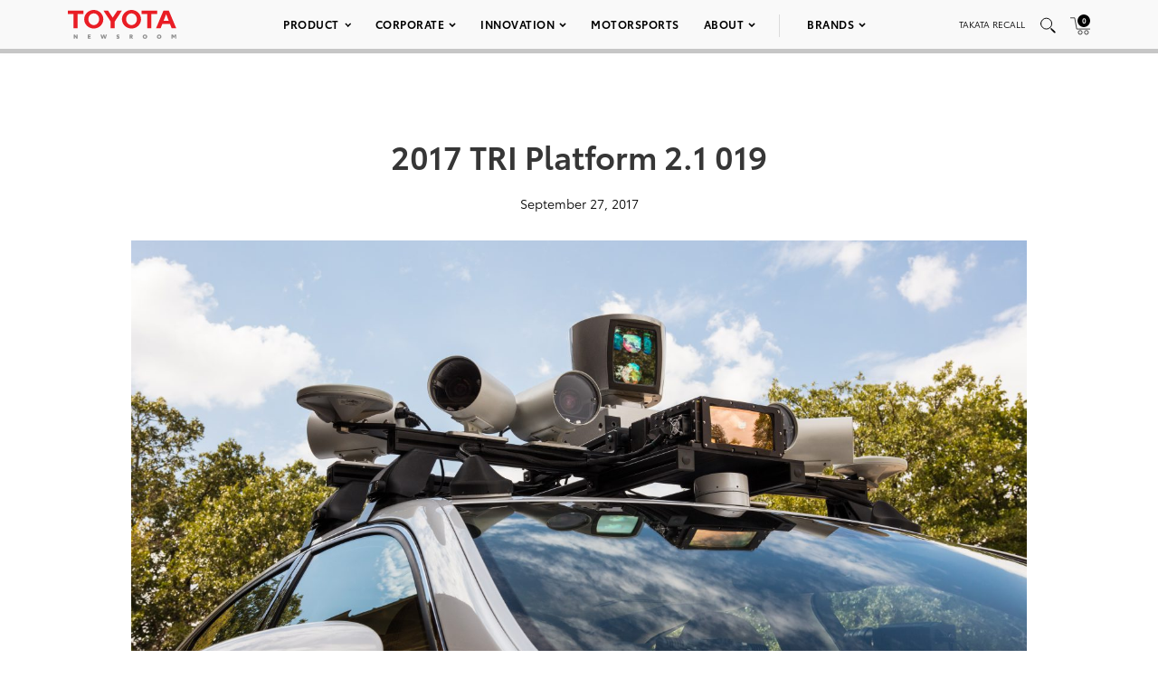

--- FILE ---
content_type: text/html; charset=utf-8
request_url: https://www.google.com/recaptcha/api2/anchor?ar=1&k=6Ldl55gUAAAAAODWLNyPR_2KfYHNm-DfOveo0xfH&co=aHR0cHM6Ly9wcmVzc3Jvb20udG95b3RhLmNvbTo0NDM.&hl=en&v=PoyoqOPhxBO7pBk68S4YbpHZ&size=normal&anchor-ms=20000&execute-ms=30000&cb=vm6eiude1r81
body_size: 50378
content:
<!DOCTYPE HTML><html dir="ltr" lang="en"><head><meta http-equiv="Content-Type" content="text/html; charset=UTF-8">
<meta http-equiv="X-UA-Compatible" content="IE=edge">
<title>reCAPTCHA</title>
<style type="text/css">
/* cyrillic-ext */
@font-face {
  font-family: 'Roboto';
  font-style: normal;
  font-weight: 400;
  font-stretch: 100%;
  src: url(//fonts.gstatic.com/s/roboto/v48/KFO7CnqEu92Fr1ME7kSn66aGLdTylUAMa3GUBHMdazTgWw.woff2) format('woff2');
  unicode-range: U+0460-052F, U+1C80-1C8A, U+20B4, U+2DE0-2DFF, U+A640-A69F, U+FE2E-FE2F;
}
/* cyrillic */
@font-face {
  font-family: 'Roboto';
  font-style: normal;
  font-weight: 400;
  font-stretch: 100%;
  src: url(//fonts.gstatic.com/s/roboto/v48/KFO7CnqEu92Fr1ME7kSn66aGLdTylUAMa3iUBHMdazTgWw.woff2) format('woff2');
  unicode-range: U+0301, U+0400-045F, U+0490-0491, U+04B0-04B1, U+2116;
}
/* greek-ext */
@font-face {
  font-family: 'Roboto';
  font-style: normal;
  font-weight: 400;
  font-stretch: 100%;
  src: url(//fonts.gstatic.com/s/roboto/v48/KFO7CnqEu92Fr1ME7kSn66aGLdTylUAMa3CUBHMdazTgWw.woff2) format('woff2');
  unicode-range: U+1F00-1FFF;
}
/* greek */
@font-face {
  font-family: 'Roboto';
  font-style: normal;
  font-weight: 400;
  font-stretch: 100%;
  src: url(//fonts.gstatic.com/s/roboto/v48/KFO7CnqEu92Fr1ME7kSn66aGLdTylUAMa3-UBHMdazTgWw.woff2) format('woff2');
  unicode-range: U+0370-0377, U+037A-037F, U+0384-038A, U+038C, U+038E-03A1, U+03A3-03FF;
}
/* math */
@font-face {
  font-family: 'Roboto';
  font-style: normal;
  font-weight: 400;
  font-stretch: 100%;
  src: url(//fonts.gstatic.com/s/roboto/v48/KFO7CnqEu92Fr1ME7kSn66aGLdTylUAMawCUBHMdazTgWw.woff2) format('woff2');
  unicode-range: U+0302-0303, U+0305, U+0307-0308, U+0310, U+0312, U+0315, U+031A, U+0326-0327, U+032C, U+032F-0330, U+0332-0333, U+0338, U+033A, U+0346, U+034D, U+0391-03A1, U+03A3-03A9, U+03B1-03C9, U+03D1, U+03D5-03D6, U+03F0-03F1, U+03F4-03F5, U+2016-2017, U+2034-2038, U+203C, U+2040, U+2043, U+2047, U+2050, U+2057, U+205F, U+2070-2071, U+2074-208E, U+2090-209C, U+20D0-20DC, U+20E1, U+20E5-20EF, U+2100-2112, U+2114-2115, U+2117-2121, U+2123-214F, U+2190, U+2192, U+2194-21AE, U+21B0-21E5, U+21F1-21F2, U+21F4-2211, U+2213-2214, U+2216-22FF, U+2308-230B, U+2310, U+2319, U+231C-2321, U+2336-237A, U+237C, U+2395, U+239B-23B7, U+23D0, U+23DC-23E1, U+2474-2475, U+25AF, U+25B3, U+25B7, U+25BD, U+25C1, U+25CA, U+25CC, U+25FB, U+266D-266F, U+27C0-27FF, U+2900-2AFF, U+2B0E-2B11, U+2B30-2B4C, U+2BFE, U+3030, U+FF5B, U+FF5D, U+1D400-1D7FF, U+1EE00-1EEFF;
}
/* symbols */
@font-face {
  font-family: 'Roboto';
  font-style: normal;
  font-weight: 400;
  font-stretch: 100%;
  src: url(//fonts.gstatic.com/s/roboto/v48/KFO7CnqEu92Fr1ME7kSn66aGLdTylUAMaxKUBHMdazTgWw.woff2) format('woff2');
  unicode-range: U+0001-000C, U+000E-001F, U+007F-009F, U+20DD-20E0, U+20E2-20E4, U+2150-218F, U+2190, U+2192, U+2194-2199, U+21AF, U+21E6-21F0, U+21F3, U+2218-2219, U+2299, U+22C4-22C6, U+2300-243F, U+2440-244A, U+2460-24FF, U+25A0-27BF, U+2800-28FF, U+2921-2922, U+2981, U+29BF, U+29EB, U+2B00-2BFF, U+4DC0-4DFF, U+FFF9-FFFB, U+10140-1018E, U+10190-1019C, U+101A0, U+101D0-101FD, U+102E0-102FB, U+10E60-10E7E, U+1D2C0-1D2D3, U+1D2E0-1D37F, U+1F000-1F0FF, U+1F100-1F1AD, U+1F1E6-1F1FF, U+1F30D-1F30F, U+1F315, U+1F31C, U+1F31E, U+1F320-1F32C, U+1F336, U+1F378, U+1F37D, U+1F382, U+1F393-1F39F, U+1F3A7-1F3A8, U+1F3AC-1F3AF, U+1F3C2, U+1F3C4-1F3C6, U+1F3CA-1F3CE, U+1F3D4-1F3E0, U+1F3ED, U+1F3F1-1F3F3, U+1F3F5-1F3F7, U+1F408, U+1F415, U+1F41F, U+1F426, U+1F43F, U+1F441-1F442, U+1F444, U+1F446-1F449, U+1F44C-1F44E, U+1F453, U+1F46A, U+1F47D, U+1F4A3, U+1F4B0, U+1F4B3, U+1F4B9, U+1F4BB, U+1F4BF, U+1F4C8-1F4CB, U+1F4D6, U+1F4DA, U+1F4DF, U+1F4E3-1F4E6, U+1F4EA-1F4ED, U+1F4F7, U+1F4F9-1F4FB, U+1F4FD-1F4FE, U+1F503, U+1F507-1F50B, U+1F50D, U+1F512-1F513, U+1F53E-1F54A, U+1F54F-1F5FA, U+1F610, U+1F650-1F67F, U+1F687, U+1F68D, U+1F691, U+1F694, U+1F698, U+1F6AD, U+1F6B2, U+1F6B9-1F6BA, U+1F6BC, U+1F6C6-1F6CF, U+1F6D3-1F6D7, U+1F6E0-1F6EA, U+1F6F0-1F6F3, U+1F6F7-1F6FC, U+1F700-1F7FF, U+1F800-1F80B, U+1F810-1F847, U+1F850-1F859, U+1F860-1F887, U+1F890-1F8AD, U+1F8B0-1F8BB, U+1F8C0-1F8C1, U+1F900-1F90B, U+1F93B, U+1F946, U+1F984, U+1F996, U+1F9E9, U+1FA00-1FA6F, U+1FA70-1FA7C, U+1FA80-1FA89, U+1FA8F-1FAC6, U+1FACE-1FADC, U+1FADF-1FAE9, U+1FAF0-1FAF8, U+1FB00-1FBFF;
}
/* vietnamese */
@font-face {
  font-family: 'Roboto';
  font-style: normal;
  font-weight: 400;
  font-stretch: 100%;
  src: url(//fonts.gstatic.com/s/roboto/v48/KFO7CnqEu92Fr1ME7kSn66aGLdTylUAMa3OUBHMdazTgWw.woff2) format('woff2');
  unicode-range: U+0102-0103, U+0110-0111, U+0128-0129, U+0168-0169, U+01A0-01A1, U+01AF-01B0, U+0300-0301, U+0303-0304, U+0308-0309, U+0323, U+0329, U+1EA0-1EF9, U+20AB;
}
/* latin-ext */
@font-face {
  font-family: 'Roboto';
  font-style: normal;
  font-weight: 400;
  font-stretch: 100%;
  src: url(//fonts.gstatic.com/s/roboto/v48/KFO7CnqEu92Fr1ME7kSn66aGLdTylUAMa3KUBHMdazTgWw.woff2) format('woff2');
  unicode-range: U+0100-02BA, U+02BD-02C5, U+02C7-02CC, U+02CE-02D7, U+02DD-02FF, U+0304, U+0308, U+0329, U+1D00-1DBF, U+1E00-1E9F, U+1EF2-1EFF, U+2020, U+20A0-20AB, U+20AD-20C0, U+2113, U+2C60-2C7F, U+A720-A7FF;
}
/* latin */
@font-face {
  font-family: 'Roboto';
  font-style: normal;
  font-weight: 400;
  font-stretch: 100%;
  src: url(//fonts.gstatic.com/s/roboto/v48/KFO7CnqEu92Fr1ME7kSn66aGLdTylUAMa3yUBHMdazQ.woff2) format('woff2');
  unicode-range: U+0000-00FF, U+0131, U+0152-0153, U+02BB-02BC, U+02C6, U+02DA, U+02DC, U+0304, U+0308, U+0329, U+2000-206F, U+20AC, U+2122, U+2191, U+2193, U+2212, U+2215, U+FEFF, U+FFFD;
}
/* cyrillic-ext */
@font-face {
  font-family: 'Roboto';
  font-style: normal;
  font-weight: 500;
  font-stretch: 100%;
  src: url(//fonts.gstatic.com/s/roboto/v48/KFO7CnqEu92Fr1ME7kSn66aGLdTylUAMa3GUBHMdazTgWw.woff2) format('woff2');
  unicode-range: U+0460-052F, U+1C80-1C8A, U+20B4, U+2DE0-2DFF, U+A640-A69F, U+FE2E-FE2F;
}
/* cyrillic */
@font-face {
  font-family: 'Roboto';
  font-style: normal;
  font-weight: 500;
  font-stretch: 100%;
  src: url(//fonts.gstatic.com/s/roboto/v48/KFO7CnqEu92Fr1ME7kSn66aGLdTylUAMa3iUBHMdazTgWw.woff2) format('woff2');
  unicode-range: U+0301, U+0400-045F, U+0490-0491, U+04B0-04B1, U+2116;
}
/* greek-ext */
@font-face {
  font-family: 'Roboto';
  font-style: normal;
  font-weight: 500;
  font-stretch: 100%;
  src: url(//fonts.gstatic.com/s/roboto/v48/KFO7CnqEu92Fr1ME7kSn66aGLdTylUAMa3CUBHMdazTgWw.woff2) format('woff2');
  unicode-range: U+1F00-1FFF;
}
/* greek */
@font-face {
  font-family: 'Roboto';
  font-style: normal;
  font-weight: 500;
  font-stretch: 100%;
  src: url(//fonts.gstatic.com/s/roboto/v48/KFO7CnqEu92Fr1ME7kSn66aGLdTylUAMa3-UBHMdazTgWw.woff2) format('woff2');
  unicode-range: U+0370-0377, U+037A-037F, U+0384-038A, U+038C, U+038E-03A1, U+03A3-03FF;
}
/* math */
@font-face {
  font-family: 'Roboto';
  font-style: normal;
  font-weight: 500;
  font-stretch: 100%;
  src: url(//fonts.gstatic.com/s/roboto/v48/KFO7CnqEu92Fr1ME7kSn66aGLdTylUAMawCUBHMdazTgWw.woff2) format('woff2');
  unicode-range: U+0302-0303, U+0305, U+0307-0308, U+0310, U+0312, U+0315, U+031A, U+0326-0327, U+032C, U+032F-0330, U+0332-0333, U+0338, U+033A, U+0346, U+034D, U+0391-03A1, U+03A3-03A9, U+03B1-03C9, U+03D1, U+03D5-03D6, U+03F0-03F1, U+03F4-03F5, U+2016-2017, U+2034-2038, U+203C, U+2040, U+2043, U+2047, U+2050, U+2057, U+205F, U+2070-2071, U+2074-208E, U+2090-209C, U+20D0-20DC, U+20E1, U+20E5-20EF, U+2100-2112, U+2114-2115, U+2117-2121, U+2123-214F, U+2190, U+2192, U+2194-21AE, U+21B0-21E5, U+21F1-21F2, U+21F4-2211, U+2213-2214, U+2216-22FF, U+2308-230B, U+2310, U+2319, U+231C-2321, U+2336-237A, U+237C, U+2395, U+239B-23B7, U+23D0, U+23DC-23E1, U+2474-2475, U+25AF, U+25B3, U+25B7, U+25BD, U+25C1, U+25CA, U+25CC, U+25FB, U+266D-266F, U+27C0-27FF, U+2900-2AFF, U+2B0E-2B11, U+2B30-2B4C, U+2BFE, U+3030, U+FF5B, U+FF5D, U+1D400-1D7FF, U+1EE00-1EEFF;
}
/* symbols */
@font-face {
  font-family: 'Roboto';
  font-style: normal;
  font-weight: 500;
  font-stretch: 100%;
  src: url(//fonts.gstatic.com/s/roboto/v48/KFO7CnqEu92Fr1ME7kSn66aGLdTylUAMaxKUBHMdazTgWw.woff2) format('woff2');
  unicode-range: U+0001-000C, U+000E-001F, U+007F-009F, U+20DD-20E0, U+20E2-20E4, U+2150-218F, U+2190, U+2192, U+2194-2199, U+21AF, U+21E6-21F0, U+21F3, U+2218-2219, U+2299, U+22C4-22C6, U+2300-243F, U+2440-244A, U+2460-24FF, U+25A0-27BF, U+2800-28FF, U+2921-2922, U+2981, U+29BF, U+29EB, U+2B00-2BFF, U+4DC0-4DFF, U+FFF9-FFFB, U+10140-1018E, U+10190-1019C, U+101A0, U+101D0-101FD, U+102E0-102FB, U+10E60-10E7E, U+1D2C0-1D2D3, U+1D2E0-1D37F, U+1F000-1F0FF, U+1F100-1F1AD, U+1F1E6-1F1FF, U+1F30D-1F30F, U+1F315, U+1F31C, U+1F31E, U+1F320-1F32C, U+1F336, U+1F378, U+1F37D, U+1F382, U+1F393-1F39F, U+1F3A7-1F3A8, U+1F3AC-1F3AF, U+1F3C2, U+1F3C4-1F3C6, U+1F3CA-1F3CE, U+1F3D4-1F3E0, U+1F3ED, U+1F3F1-1F3F3, U+1F3F5-1F3F7, U+1F408, U+1F415, U+1F41F, U+1F426, U+1F43F, U+1F441-1F442, U+1F444, U+1F446-1F449, U+1F44C-1F44E, U+1F453, U+1F46A, U+1F47D, U+1F4A3, U+1F4B0, U+1F4B3, U+1F4B9, U+1F4BB, U+1F4BF, U+1F4C8-1F4CB, U+1F4D6, U+1F4DA, U+1F4DF, U+1F4E3-1F4E6, U+1F4EA-1F4ED, U+1F4F7, U+1F4F9-1F4FB, U+1F4FD-1F4FE, U+1F503, U+1F507-1F50B, U+1F50D, U+1F512-1F513, U+1F53E-1F54A, U+1F54F-1F5FA, U+1F610, U+1F650-1F67F, U+1F687, U+1F68D, U+1F691, U+1F694, U+1F698, U+1F6AD, U+1F6B2, U+1F6B9-1F6BA, U+1F6BC, U+1F6C6-1F6CF, U+1F6D3-1F6D7, U+1F6E0-1F6EA, U+1F6F0-1F6F3, U+1F6F7-1F6FC, U+1F700-1F7FF, U+1F800-1F80B, U+1F810-1F847, U+1F850-1F859, U+1F860-1F887, U+1F890-1F8AD, U+1F8B0-1F8BB, U+1F8C0-1F8C1, U+1F900-1F90B, U+1F93B, U+1F946, U+1F984, U+1F996, U+1F9E9, U+1FA00-1FA6F, U+1FA70-1FA7C, U+1FA80-1FA89, U+1FA8F-1FAC6, U+1FACE-1FADC, U+1FADF-1FAE9, U+1FAF0-1FAF8, U+1FB00-1FBFF;
}
/* vietnamese */
@font-face {
  font-family: 'Roboto';
  font-style: normal;
  font-weight: 500;
  font-stretch: 100%;
  src: url(//fonts.gstatic.com/s/roboto/v48/KFO7CnqEu92Fr1ME7kSn66aGLdTylUAMa3OUBHMdazTgWw.woff2) format('woff2');
  unicode-range: U+0102-0103, U+0110-0111, U+0128-0129, U+0168-0169, U+01A0-01A1, U+01AF-01B0, U+0300-0301, U+0303-0304, U+0308-0309, U+0323, U+0329, U+1EA0-1EF9, U+20AB;
}
/* latin-ext */
@font-face {
  font-family: 'Roboto';
  font-style: normal;
  font-weight: 500;
  font-stretch: 100%;
  src: url(//fonts.gstatic.com/s/roboto/v48/KFO7CnqEu92Fr1ME7kSn66aGLdTylUAMa3KUBHMdazTgWw.woff2) format('woff2');
  unicode-range: U+0100-02BA, U+02BD-02C5, U+02C7-02CC, U+02CE-02D7, U+02DD-02FF, U+0304, U+0308, U+0329, U+1D00-1DBF, U+1E00-1E9F, U+1EF2-1EFF, U+2020, U+20A0-20AB, U+20AD-20C0, U+2113, U+2C60-2C7F, U+A720-A7FF;
}
/* latin */
@font-face {
  font-family: 'Roboto';
  font-style: normal;
  font-weight: 500;
  font-stretch: 100%;
  src: url(//fonts.gstatic.com/s/roboto/v48/KFO7CnqEu92Fr1ME7kSn66aGLdTylUAMa3yUBHMdazQ.woff2) format('woff2');
  unicode-range: U+0000-00FF, U+0131, U+0152-0153, U+02BB-02BC, U+02C6, U+02DA, U+02DC, U+0304, U+0308, U+0329, U+2000-206F, U+20AC, U+2122, U+2191, U+2193, U+2212, U+2215, U+FEFF, U+FFFD;
}
/* cyrillic-ext */
@font-face {
  font-family: 'Roboto';
  font-style: normal;
  font-weight: 900;
  font-stretch: 100%;
  src: url(//fonts.gstatic.com/s/roboto/v48/KFO7CnqEu92Fr1ME7kSn66aGLdTylUAMa3GUBHMdazTgWw.woff2) format('woff2');
  unicode-range: U+0460-052F, U+1C80-1C8A, U+20B4, U+2DE0-2DFF, U+A640-A69F, U+FE2E-FE2F;
}
/* cyrillic */
@font-face {
  font-family: 'Roboto';
  font-style: normal;
  font-weight: 900;
  font-stretch: 100%;
  src: url(//fonts.gstatic.com/s/roboto/v48/KFO7CnqEu92Fr1ME7kSn66aGLdTylUAMa3iUBHMdazTgWw.woff2) format('woff2');
  unicode-range: U+0301, U+0400-045F, U+0490-0491, U+04B0-04B1, U+2116;
}
/* greek-ext */
@font-face {
  font-family: 'Roboto';
  font-style: normal;
  font-weight: 900;
  font-stretch: 100%;
  src: url(//fonts.gstatic.com/s/roboto/v48/KFO7CnqEu92Fr1ME7kSn66aGLdTylUAMa3CUBHMdazTgWw.woff2) format('woff2');
  unicode-range: U+1F00-1FFF;
}
/* greek */
@font-face {
  font-family: 'Roboto';
  font-style: normal;
  font-weight: 900;
  font-stretch: 100%;
  src: url(//fonts.gstatic.com/s/roboto/v48/KFO7CnqEu92Fr1ME7kSn66aGLdTylUAMa3-UBHMdazTgWw.woff2) format('woff2');
  unicode-range: U+0370-0377, U+037A-037F, U+0384-038A, U+038C, U+038E-03A1, U+03A3-03FF;
}
/* math */
@font-face {
  font-family: 'Roboto';
  font-style: normal;
  font-weight: 900;
  font-stretch: 100%;
  src: url(//fonts.gstatic.com/s/roboto/v48/KFO7CnqEu92Fr1ME7kSn66aGLdTylUAMawCUBHMdazTgWw.woff2) format('woff2');
  unicode-range: U+0302-0303, U+0305, U+0307-0308, U+0310, U+0312, U+0315, U+031A, U+0326-0327, U+032C, U+032F-0330, U+0332-0333, U+0338, U+033A, U+0346, U+034D, U+0391-03A1, U+03A3-03A9, U+03B1-03C9, U+03D1, U+03D5-03D6, U+03F0-03F1, U+03F4-03F5, U+2016-2017, U+2034-2038, U+203C, U+2040, U+2043, U+2047, U+2050, U+2057, U+205F, U+2070-2071, U+2074-208E, U+2090-209C, U+20D0-20DC, U+20E1, U+20E5-20EF, U+2100-2112, U+2114-2115, U+2117-2121, U+2123-214F, U+2190, U+2192, U+2194-21AE, U+21B0-21E5, U+21F1-21F2, U+21F4-2211, U+2213-2214, U+2216-22FF, U+2308-230B, U+2310, U+2319, U+231C-2321, U+2336-237A, U+237C, U+2395, U+239B-23B7, U+23D0, U+23DC-23E1, U+2474-2475, U+25AF, U+25B3, U+25B7, U+25BD, U+25C1, U+25CA, U+25CC, U+25FB, U+266D-266F, U+27C0-27FF, U+2900-2AFF, U+2B0E-2B11, U+2B30-2B4C, U+2BFE, U+3030, U+FF5B, U+FF5D, U+1D400-1D7FF, U+1EE00-1EEFF;
}
/* symbols */
@font-face {
  font-family: 'Roboto';
  font-style: normal;
  font-weight: 900;
  font-stretch: 100%;
  src: url(//fonts.gstatic.com/s/roboto/v48/KFO7CnqEu92Fr1ME7kSn66aGLdTylUAMaxKUBHMdazTgWw.woff2) format('woff2');
  unicode-range: U+0001-000C, U+000E-001F, U+007F-009F, U+20DD-20E0, U+20E2-20E4, U+2150-218F, U+2190, U+2192, U+2194-2199, U+21AF, U+21E6-21F0, U+21F3, U+2218-2219, U+2299, U+22C4-22C6, U+2300-243F, U+2440-244A, U+2460-24FF, U+25A0-27BF, U+2800-28FF, U+2921-2922, U+2981, U+29BF, U+29EB, U+2B00-2BFF, U+4DC0-4DFF, U+FFF9-FFFB, U+10140-1018E, U+10190-1019C, U+101A0, U+101D0-101FD, U+102E0-102FB, U+10E60-10E7E, U+1D2C0-1D2D3, U+1D2E0-1D37F, U+1F000-1F0FF, U+1F100-1F1AD, U+1F1E6-1F1FF, U+1F30D-1F30F, U+1F315, U+1F31C, U+1F31E, U+1F320-1F32C, U+1F336, U+1F378, U+1F37D, U+1F382, U+1F393-1F39F, U+1F3A7-1F3A8, U+1F3AC-1F3AF, U+1F3C2, U+1F3C4-1F3C6, U+1F3CA-1F3CE, U+1F3D4-1F3E0, U+1F3ED, U+1F3F1-1F3F3, U+1F3F5-1F3F7, U+1F408, U+1F415, U+1F41F, U+1F426, U+1F43F, U+1F441-1F442, U+1F444, U+1F446-1F449, U+1F44C-1F44E, U+1F453, U+1F46A, U+1F47D, U+1F4A3, U+1F4B0, U+1F4B3, U+1F4B9, U+1F4BB, U+1F4BF, U+1F4C8-1F4CB, U+1F4D6, U+1F4DA, U+1F4DF, U+1F4E3-1F4E6, U+1F4EA-1F4ED, U+1F4F7, U+1F4F9-1F4FB, U+1F4FD-1F4FE, U+1F503, U+1F507-1F50B, U+1F50D, U+1F512-1F513, U+1F53E-1F54A, U+1F54F-1F5FA, U+1F610, U+1F650-1F67F, U+1F687, U+1F68D, U+1F691, U+1F694, U+1F698, U+1F6AD, U+1F6B2, U+1F6B9-1F6BA, U+1F6BC, U+1F6C6-1F6CF, U+1F6D3-1F6D7, U+1F6E0-1F6EA, U+1F6F0-1F6F3, U+1F6F7-1F6FC, U+1F700-1F7FF, U+1F800-1F80B, U+1F810-1F847, U+1F850-1F859, U+1F860-1F887, U+1F890-1F8AD, U+1F8B0-1F8BB, U+1F8C0-1F8C1, U+1F900-1F90B, U+1F93B, U+1F946, U+1F984, U+1F996, U+1F9E9, U+1FA00-1FA6F, U+1FA70-1FA7C, U+1FA80-1FA89, U+1FA8F-1FAC6, U+1FACE-1FADC, U+1FADF-1FAE9, U+1FAF0-1FAF8, U+1FB00-1FBFF;
}
/* vietnamese */
@font-face {
  font-family: 'Roboto';
  font-style: normal;
  font-weight: 900;
  font-stretch: 100%;
  src: url(//fonts.gstatic.com/s/roboto/v48/KFO7CnqEu92Fr1ME7kSn66aGLdTylUAMa3OUBHMdazTgWw.woff2) format('woff2');
  unicode-range: U+0102-0103, U+0110-0111, U+0128-0129, U+0168-0169, U+01A0-01A1, U+01AF-01B0, U+0300-0301, U+0303-0304, U+0308-0309, U+0323, U+0329, U+1EA0-1EF9, U+20AB;
}
/* latin-ext */
@font-face {
  font-family: 'Roboto';
  font-style: normal;
  font-weight: 900;
  font-stretch: 100%;
  src: url(//fonts.gstatic.com/s/roboto/v48/KFO7CnqEu92Fr1ME7kSn66aGLdTylUAMa3KUBHMdazTgWw.woff2) format('woff2');
  unicode-range: U+0100-02BA, U+02BD-02C5, U+02C7-02CC, U+02CE-02D7, U+02DD-02FF, U+0304, U+0308, U+0329, U+1D00-1DBF, U+1E00-1E9F, U+1EF2-1EFF, U+2020, U+20A0-20AB, U+20AD-20C0, U+2113, U+2C60-2C7F, U+A720-A7FF;
}
/* latin */
@font-face {
  font-family: 'Roboto';
  font-style: normal;
  font-weight: 900;
  font-stretch: 100%;
  src: url(//fonts.gstatic.com/s/roboto/v48/KFO7CnqEu92Fr1ME7kSn66aGLdTylUAMa3yUBHMdazQ.woff2) format('woff2');
  unicode-range: U+0000-00FF, U+0131, U+0152-0153, U+02BB-02BC, U+02C6, U+02DA, U+02DC, U+0304, U+0308, U+0329, U+2000-206F, U+20AC, U+2122, U+2191, U+2193, U+2212, U+2215, U+FEFF, U+FFFD;
}

</style>
<link rel="stylesheet" type="text/css" href="https://www.gstatic.com/recaptcha/releases/PoyoqOPhxBO7pBk68S4YbpHZ/styles__ltr.css">
<script nonce="SjtdeB29TqaD9ce1A0mdFA" type="text/javascript">window['__recaptcha_api'] = 'https://www.google.com/recaptcha/api2/';</script>
<script type="text/javascript" src="https://www.gstatic.com/recaptcha/releases/PoyoqOPhxBO7pBk68S4YbpHZ/recaptcha__en.js" nonce="SjtdeB29TqaD9ce1A0mdFA">
      
    </script></head>
<body><div id="rc-anchor-alert" class="rc-anchor-alert"></div>
<input type="hidden" id="recaptcha-token" value="[base64]">
<script type="text/javascript" nonce="SjtdeB29TqaD9ce1A0mdFA">
      recaptcha.anchor.Main.init("[\x22ainput\x22,[\x22bgdata\x22,\x22\x22,\[base64]/[base64]/UltIKytdPWE6KGE8MjA0OD9SW0grK109YT4+NnwxOTI6KChhJjY0NTEyKT09NTUyOTYmJnErMTxoLmxlbmd0aCYmKGguY2hhckNvZGVBdChxKzEpJjY0NTEyKT09NTYzMjA/[base64]/MjU1OlI/[base64]/[base64]/[base64]/[base64]/[base64]/[base64]/[base64]/[base64]/[base64]/[base64]\x22,\[base64]\x22,\x22P8KyeV7Ch0IYRcKhw4TDqUl+MHgBw5XCvg12wrIGwpjCkVPDoEVrA8KQSlbCvsK7wqk/bQvDpjfCngpUwrHDjMKEacOHw7lTw7rCisKUCWogJ8Odw7bCusKbb8OLZzDDh1U1V8Kqw5/CnjB7w64iwrEAR0PDtcOiRB3DkmRiecOfw5IeZnLCtUnDiMKxw5nDlh3CgMKWw5pGwq7DrBZhPlgJNV5uw4Mzw6TClADCmwvDt1Bow5dyNmIsKwbDlcO/JsOsw641NRhaRD/[base64]/w7ocBMKuCgTDo2RJcU3Cu8KAfl3Dv8KHw7zDkD9VwobCv8OPwp4Yw5XClMOnw4nCqMKNCMKeYkR/SsOywqo3RWzCsMOewofCr0nDn8O+w5DCpMKpYlBcbxDCuzTClMKDAyjDhC7DlwbDjsOfw6pSwrliw7nCnMKWwpjCnsKtXljDqMKAw5xjHAwSwpU4NMOZJ8KVKMK5woxOwr/DqsOTw6JdcsKewrnDuR0bwovDg8O1YMKqwqQKZsOLZ8KoO8OqYcOow7rDqF7DoMKIKsKXZQvCqg/Dknw1wol1w7rDrnzCg0rCr8KfYMOZcRvDqsOTOcKaWsO4KwzCo8OxwqbDsmh/HcOxKMKiw57DkB3Dr8Ohwp3CvsKjWMKvw4XCgsOyw6HDuSwWEMKhYcO4DiAQXMOsTw7DjTLDtMKEYsKZe8Kjwq7CgMKYIjTCmsK0wprCizFmw6PCrUAMdMOATwB7wo3DvgHDlcKyw7XCn8Okw7YoG8OFwqPCrcKkFcO4wq83wq/DmMKawqLCt8K3HjwBwqBgUl7DvlDClXbCkjDDlGrDq8OQYB4Vw7bCi2LDhlINQxPCn8OfBcO9wq/CuMK5IMOZw4nDj8Ovw5h+YlM2RXAsRTwaw4fDncO8wonDrGQSShAXwqrCojpkaMOKSUpFbMOkKV4LSCDCtMOLwrIBEXbDtmbDuG3CpsOeYsOtw70bWsOVw7bDtl/CogXCtSnDm8KMAmcuwoNpwr/Cg0TDmwQFw4VBGzo9dcKuFMO0w5jCicOlY1XDtMKcY8OTwpEIVcKHw7cqw6fDnRE8HMKMUDRtdsOawoxjw7nCrg/CoXkFElDCisKVwowCwq7CqnnCu8KGwpJow65uMiLClCpFwrLCrsKvSsKOw69tw6BpVsOBYn4ww4LCtjvDvsKdw5czfF8DQGnCgmXCunEZwpjDuh3CtsOUWkPCqcK4aUjCt8KfN1hBw4vDqcOWwrDDksOCDHgpacK/[base64]/[base64]/IktmTcOJOMO0wojCncOrSyfClWjCmSzCgx0NwqFPw4wBCcOWwq3Dt14lY35Cw5x1NgtRw43CjVE2wq0hw4suw6VRB8OhPXo5wrDCtE/DnMO0w6nCm8O1w4kSJwDCrBoMw7/[base64]/Duy/Dq2Yfw4jCuMOFQRAQbsORwoLDi0Uow4QxbsOUw7zCvMKtwqDCmmvCriBnV0ksWcK6P8KQS8OmTMKiwplJw6xRw5UofcOtw5x5HsOoTltMbcO3wrwgw5bCsCkIfwpkw69BwpvChDVOwp/DkcOWYjUYDcKYW0jCjjjCs8KDcMOCNkTDjUHDgMOKbcKRwpwQw5nClsKILWzDq8OxUj9pwohaexLDnH3DsQ7Dnn/CsUREw7IBw6tNwpVTw6RowoPDm8KtSMKtTsK5wofCg8OFwrxTYMOsNiHCksKew7bCvcKJw4EwHHLCnHLCrsOhEgEew4/DrsKkOjnCsgvDhRpFw7bCpcOEIjhEUV8fwq0Pw4bDtxwyw7pwdsOtwpBjw4tMw4LDsxZcw4VFwqzDmWtQHMK/P8KFHH/[base64]/[base64]/wr/CoCPDqivCnS9Bwq7ClRjCkmopw6oHw4vCvC7CpsKZKMKUw4rDmcK3w58aUGJ/w6NhbMKWwqfCoXXDpsKrw4cOwqfCpsKSw4nDowlhwoHDlAxgJMObHR96wpvDq8OOw6jDmRkBfsO+C8OLw5xTesOGN3hqw5slT8Otw7F9w74/w5nChkE5w7PDscKCw4DCtMK0CkYuDcOMIBTDvl7DpyFZwrbCk8K5wrPDqBDDtcKkYyHDusKNwrnCmsOUbhXCpnTCtXEjwonDp8K/AMKJfcKjw69nwpPDpMODwoEUwrvCj8Knw6DCuRbDolIQasObwoEcBFXCj8Kdw6PCnMOkworCqU/[base64]/Dn8KoRMK7wq7DhcKXw4MLw40qOVFBwowbJBbCmmrDm8OxPFPCiVTDjyFBKcOZwrfDpnw/wrfCi8KyA1Nww5/DgMOZf8OPDzbDl0fCvA4Vw419PDLDhcOJw7wMYHLDhBvDosOAb0fCqcKcGANYI8KeHDw/wpvDtMOUGGUiwpxTeCcIw4UBAxbDnMKtw6IHN8O0w7DCt8O2NhLCtsO8w6XDgRXDksOdwoAzw5kWfkPCksKufMONWRvDssK0HXjCvMOFwrZPcAkww6kGFWh/d8OCwot8wpzCr8Oiw7pvFxPDmmMdwrRPwok7wpA7wr0kw7fCo8Krw7xIVcKdEz/DjMKowoVPwofDmHnDhcOiw6EXGUNkw7bDs8Ovw7NKFDB+w6vCoWnCucK3WsObw77DqXcPwpNGw5QFwr/CvsKew6JAZX7CkCjCvwHCocOTccODwr5Nw5PCvsOQDD3Cg1vCnnPCq1TCk8OkfMOdKcK3bX7Cv8KQw4PCgsKOVsKPw7vDo8OHXsKTG8OiGsONw5kDV8OBG8Oiw6zCusKzwoEYw7drwqA+w50ww5TDpMKow5bDj8K6WiEIHCNVcmIvwpkcw6PDjsKww7PCiB/DsMOoTmsTwqhnFHA0w4NeaEnCpjLCqn01wr16w5E0w4Apw5xdwr3CjCw8TsKuw7XDvSM8wrLChUHDo8KfUcKlw5HDgcK5wrHCjcOew4HDt0/DiQdQw5jComBcOMOMw4cCwqjCrRPCiMKwR8KgwpbDj8OeCMOwwo1JLRrDr8OkPTVOIWttO1pQEQfDosOrWigiw4VJw64QNiJNwqLDkMO/[base64]/c8KZZT/CgSTDr3jDrFMzWcKpwpPCsAwRAj9Ldhg7bF1rw4RfWA3DgA/DmMKmw7PCqnkedwDDvCokOnHDj8K8wrY0SsKNX18VwqB5VXdxwprDm8OJw7jCvS4LwptUWzwBwqFOw4HChx9DwqFHJ8KBwp/[base64]/CokBmwr5pAMOuGcOcwrJOSMKlT8KVAhRtw49FOwRJXMOaw7XDgAzCsx18w5jDusKoR8Oqw5TDnC/CjcK+UsO7DjFOLMKLdzp4wrg7wpQOw6RVw6Abw7NLVMO6wokZw5TDhcOPwrAEwobDuSgsIsKkV8OhI8KLw5jDk3kiQsKUAcOfelbCmHPDj3HDkWFvcEPCnwkQw4vDv1DCjH9CVMKBwp3CrMOOw7nCgEFAEsOJTz0Dw7YZw6/DuyHDqcKlw6EswoLDrMORf8KiJ8KiR8OnQMO+wrJSJcOMO3J6WMKuw7HCvMOXw6rCu8KSw7/Cu8OZP2VqO1PCpcOeDWJjax43cQcBw7TDqMKrRRLDr8OPL2/CgVlMwosnw7TCtMKjw4RZAcOqwroHWzzCtcO2w5NDDSHDj1xRw7rCiMOVw4fCgS3Dm1nDpsKCwos0w7kkbjopw7PDuifCtMKywrpmwo3CusO6ZMOHwrFqwoxswr/DllfDosKWLn7DjcKNw5fCk8OUBcO3w4ZpwqteWUs/bhZ5GmXDtndlwr4nw6bDiMK/wp/DrcO6c8OTwr4KYsO+XcK8wpzClWsICT/CgHvCmmzCjMK7wpPDqsOkwpRbw64qZgDDkBfDpU3ClgnCrMOZw5tjDMOrwqxuYcKJB8OsAsOswoXCvMK9w4kPwq9Kw4PDvDcsw68Awp/[base64]/CkcOJw5bCsTsMXsKJwqXDrkZBw6pFWsOPw4g3AMKQLSpKw7UfO8OGHRhDw5QLw6BLwoNba3hxSB3Co8O9YQDClzkaw6DDlcK/w4TDmW7Dkm/CoMKTw6M0wp7Dp3NIX8ODw58YwoXCpjzDr0fDk8OSw6fDmibCiMK8w4DCvm/[base64]/Dhh9NJsKpwoDCrDHCsScCTxDDgx03w5HDksKNIUQcw4ZXwpAFw6XDisO/w4wqwrkHwobDjsKeA8O8acK7P8K5w6TCrcKywps/WsOtAD5zw4DCssKTZUBOGVFNXGFmw5TChG8uNkEmZWTDgRzDuSHCk301woLDoh0Ow6XCkw/CnMOCw5w2Jw4bMsK2PUvDl8KNwpUpOzfCjE4Cw7rDgsKYXcOWGyTDngwTw5wpwoY/CcOCJMOQw5bCiMOgwrNHMjlxW1jDkDrDoTbDq8OgwoUkTcKvw5rDnHkuYCHDsEbDtcKfw7/DpW4ew4HCnMKeHMOgIFgMwrXDk2gnwrsxEsOqwoTDs1bDuMK3w4BZMMODwpLCuiLDlHHDo8KwdnM6wqswMVFqbcKywpUwPQ7CkMKVwoQSworDt8KXMR0twpF4wo/CpsKBLQdWJsKhBmNcwqw6wrbDqHMkGcKKw6UQMG9CWmx6Olk8w4Q/MsOPN8KpWA3Cu8KLRUzDswHCqMK0dMKNIVNTTsOaw5x+bcOKcV/Do8OYM8KGw5tgwowzCibDgcOdS8K6SF7CuMO/w4oow4sSw7TCicOlw5Z/[base64]/IjImdcOcwofDqMOTw5kkFcKUMsKxwoTDtsO2CMOsw5XDjG9TXMKTDEwnAcKfwotpb1fDssK3wpAITG5UwqRNb8Osw5lpTcOPworDhFAHfmoww4kywpIWNXYwRMOYQ8KSOAnCm8OkwoHDqWh1HcOBdGATwp3DosK3b8K5QsKdw5p2wrDCs0IFwpM/LwjDuj5dwpgtAT3CkcOaZCkiUFnDrsO5fSPCgjPCvRBhAlZhwqTCv0HDrXNfwoPDrhk6wrEYwqJyKsOSw5h7J1PDp8Klw4VaHEQdM8Oxw7HDnj8MLhXDkw/Ds8OfwqFpw7jDgDvDksO6A8OJwqjCmsODw5Ryw7x0w5bDqsO/wqVvwptkwrfCq8ObHMO5ZsKuRGQTMsK5w6nCicOWDMKcw7zCoHzDi8K8YgDDlMO6KiNUwqt9WsOZSMORL8O2HsKMw6DDmTpGwrdNw7UXwrcTwpXCmcKqwr/Dil7DmlHCmH9MTcONc8KIwpEnwoHDnw7Dh8K6S8OBw45fX2gfw6INwp4dbcKgw609GwEUw7HDg2BNWsKfT2PDm0dQwpIAZHXDoMOxU8OUw5nCvHMdw73DssKLMy7DglN2w50RBMOaecKCXzNHLcKYw77CpMO5EAJnYTN7wq/CnDDDsWzDmMO3TRt7AcKQMcOJwo8BAsOww6/CngjDlxTDjB7CnUQawrlPdBlcw53CtcO3RCTDvcOIw4rCrnV/[base64]/DrcOoRQRJwrLCgnlOw6jCs8O5T8OrfcKcWQhxw5bDozbCnX/CknRrf8KewrJWPQ01wp9eQizCuysyU8KSwrDCm0VxwonCvAbCmcOhwpjDnzHCucKHZMKOwqTCtQjCkcOkwo7CuB/[base64]/CisKPw75Ew4PDm8OwwoQhOsOgb8ONWcOJUFJsCBbCrsOHMcKcw6fDusK1w7fCgDwuwoHCnzcLOnHClmjDgBTDq8OxYjzCsMKML1YXw5bCgMKMwqYyScK0w4Vzw48CwrJrDABiMMKcw61Sw5/[base64]/ClVxCWcKqw599wqd0w4IpwpYeeF5CWcO7VsO/wpx+wqAiw5nDiMKlNsK5w5ZFDDwUS8KNwokjDhAWUR99wrDDnsORVcKQY8OAGhDCgn/CoMOmMsOXL3l6wqjDlMK0Y8OuwoI8PcKbAV/Ct8Oaw4XDkWTCtWtUw6DCicKNw5Qle0hJM8KQfAjCkR/CgkQywp3CnMO5w5DCoA3Dhz4CPj0VG8K8wql4Q8Oaw41Zw4FYCcOYw4zDuMOtw6wrw5bCgApJEU/CqsOowp9UU8KlwqTDmcKMw7zDhiIxwopDQys/YncNw4EpwpBpw5J6GcKqFcK4w6nDnVkDBcO5w57CkcOTYV1zw6XCkg3DqkfCrUfCosKndRMdIMOQTcO0w5VAw7zCp1fCi8O6w6zCicORw4oWbmRCL8OwWyDCscK7LycUw5Yawq/[base64]/CuXfCrRRzwrrCtMKwb8KBwqcgwqBkwrLDi8KPT8KqIB/CicKew5rChCPChWDCr8K3w6VWG8OkbX4dYsKYHsKsK8KVHGYhMMK2wrNuPF/CicKLbcO8w5NBwpcxcmlTwoVcwrLDs8KSdMKjwrI9w53DmMKbwqTDvUg6WMKEwrXDkQDDm8Oaw4Ebw5hqwrLCrMOFw4LCmR1Mw5VLw4F+w7/[base64]/CpRB/w4vDsV5qNsOfw6/[base64]/CvcK7LTFGw7fDqiXChsOcwqPCqn3ChwEeE07DhHcXDcK3wqnCkh3Dr8OBHSjCrBZOJE9GZ8KhQ2vCi8O7wp5gwrsmw7tiD8KkwrzDsMO9wqrDr0nCiUs5fMKeEcOlKFLCrcO9XiAXSsOyYGJWQwnDgMOUwpfDhSvDlsOPw4ZVw5s+wpw6wpd/YErCgsO5FcK/DMOkKMKFbMKDw6wDw6Jccz0gC24Nw4XCiW/Dv38Zwo3DtMOvKAE6IBTDl8KGHUtYFsK7ahXDsMKbBSpXwqdlwpHChsOGCGnCtDDCi8KywqjCg8KvFz/CgUnDgT/CmcOnNnfDuDw3CzjCtx4Sw6TCtsO7bUrCuAomw4HCl8Ocw6zCkMKzOFxMZCMRAcKfwpFWFcOTFU9Rw7wNw4TCqi7DvMOew7kIZ1pCwoxbw6xAwqvDpxjCrsOew6Yew6o3w7LDsTFFFHfDhSDDp2l1IggxTMKOwoZHQMOswpTCuMKfMcO+wo7CpcO6CRd/AAfCm8Oyw4gLS0XDpFk1e39XM8O4Nw/CgMKHw48YRBlFZgLDoMKFLMKXB8KBwrDDpcO8UGzDuTbDhAQFw6nCjsO2eGPCmQoEf2jDtzgww7UGFsO+CB/[base64]/aGJ4MG/Cp1nCiMKpVArDjwnDiT/CoxvDmBLDgz/DvWrDnMOuEsKAGFDDrMOOaGM2Mxh0QTvDgkMybA1RN8K/w5bDpMOEUMO9Z8OoHsKMeysRdSxIw5rDicKzDl55w4LDnWLCoMO5w4bDvUDCumEUw5FJwocYKcKzw4bDgng0w5TDhWTChsKgK8Ovw7oCTMK2Twt4IMK5w7hMw6XDhjnDtMOkw7HDqcOIwoEzw4bCslbDncO+HcKww5XDicO4wrfCsXHCjE1jf2HChi8kw4odw6fCnR/Du8KTw63DihAvNMKHw5TDpcKMKsKjwrsFw7vDqMOIw5bDpMO1wrPDvMOuKgJhaRwEw71BNsOkMsK+exYYcB9Ow4LDt8O7wpVEwoDDnR8Nwr8YwoPCsg/CuxMywqnDvlTDncKlUShSJjfDosKAYsOVwrQiacKqwrXCjyTCl8K2I8OYJjnDkCMGwo/Cpg/[base64]/CksKWw5/ChcKJUS/Cnx/ClcKdOMO+wqp/[base64]/S8OVFsKyZcKiAcKdwqQRM8O3fQYDw5HDnCxuw49+w5XCiBTDlMO2AMOfNmnDgsK5w7bDsz9GwooxDzQGw6ZFbMO6YMKdw4dGPF11wr1sZCLCq1I/XMO7UE02VsK6wpHCtRRIP8K4fsKJEcOiJCXCtGbDncORw5/Ct8OvwqrCoMOMScK3w70bCsKawq06w73Cingmw5Vewq/[base64]/[base64]/[base64]/wqJXaUwdwqLDnlYFFCfDh8KfDcKrPlXDsMO0SMOzXsKWEl3DmB3CicKgV3Nzc8ObZsKRwqzDum7DvmUEwqfDi8OcIcOJw5PCgwXDnMOvw7/DiMK8FsOtwo3DkUBOwq5KAsKtw6/DqT1vRVHDpQAJw5vCh8KjcMOJwo/DgMKKDsKkwqdocMOPM8KxJ8KESWcmwrc6wrdswokPwp/[base64]/DhlNHwrvCu8OaEznDp8KXd8Ktwq5iRsK+w4R1LVrDgHfDk3DDrGBCwq9dw7o6G8KFwr4Iw5R9PBxUw4nCljTDjwQpwr9UZmzDhsKIMyZaw64kasKJf8OKwojCqsK2R2Q/[base64]/[base64]/DlsKwwolxw6V7wqEnNMKuIsKwwrjDrQrCjh1Vw5JVM0fDgMKSw69kXEZ7DcKywpEwV8OmUQtBw5AHw4dRJz7CosOtw67Cs8ODHQIHw6bClMK7w4/DuSLDvkLDmV3Ch8OLw7YHw6oQw6/[base64]/CimQJwofCjEzCpsOfYcK3fxvCrMOvwqnDjMKmw44VwovCrsO0wrrCjl5KwppTH1bDo8KWw6bCscKzMSsVPGU+wrU/bMKnw5JFPcOxwo/DsMK4wp7DqMKjw4Vlw5vDlMObw4RFwptQw5PCjSMqdcKEfAtAw7fDuMOuwpoDw5hXw5zDjD0Ab8KIOsO5F2gODHt0C38VBxfCszPCowrCh8KkwrsowoPDsMObW2A/WT0ZwrViOcOvwoPDusO9wqZbVsKmw5MWWsOkwoUadMObMEjCm8KrbxjCjMOxEwUpSsODw4B3KSVlICHCtMOIRRMoaCXDgmoqw7DDtjt/w7XDmATDq3oDw6DDiMO4JQPCgcK6NcKcw75aOsO4wr1FwpVawoHCh8KEwpJsPhrDvMKeCnU7woLCsA41AsO3EBvDrWQRR0bDmMKtZQPCqcOrwoR7w7DCu8KkAMOjeS/DsMOOIX9VAXUnc8OyIFUPw5pcBcO2w7jCmV19LmnCuDHCoQ4RUsKkwrpUaEQITSLCi8Ktw7oTK8KrWcOHaxwUwpZWwrTCgg3CrsKcw5vDqMKow5XCgRRAwrXDs2MywoHDo8KHXsKTw6jCkcK3UmnDr8KpYMK2CsKDw75ZBcOucE3DicK/VhnDr8Khw7LDqMOUKMO7w5DDiV/DgMOcZsKIwpMWKX/[base64]/Oj8bw6fDk8K/wo7DuwQzw5rDr8KWNcKnOsOkWRnDokZBZwnDr0DCrwPDiw0UwoZlI8O9w4xaD8OsYsK4GMKgwoNLOSjDmMK8w5USFMKFwocGwrHCvwp/w7/DmzFaXXJAKSzClcK/wq9Two/[base64]/[base64]/RsO1w6hvPmPDhn/Dp8KqwpoVwpbCvmjDjMKQw68Jfx8wwpgdw5XCqMK0XMKGwonDjMKlw70Qw57CnsOAwq8kN8K6wqUKw4/DlSMiOzw1w7XDunk8w7zCpcKDC8OCwrhOUcOiL8OQwrQhw6TDoMO9wq3DlxjClQTDrxrDkwHCncOlaknDtMKYw4BvfnPDiTLCgkTDnjfDiSZfwqrCo8KmJ14Cwqwzw5TDgcKTwo43EcO8fMKGw4o4wrB7WcKiwrvCocO2w4JhdsO2BTbDpy3DkcKyBU/[base64]/Cr8O3w4AQw6I8w7JSB8OuXMK2dsK/[base64]/CpDwLHcO3Pkh0w43DqwnDkMOLw70RwqDDosOECnlzXMKawp3DiMK/E8Obw59VwpsZw4l/asOKw7/[base64]/J8KXw7t4wrnCv8OiI8KOw5HDvsKsVFzDgw/DosKVwrzCvcK3c3R9NMOzAsOrwrAswqc9Cx8bCjAtwrXCiFTCi8K4fAHClg/CmU8Qb3vDpnIiBsKcQcO6H2XCl0bDsMK/wq5wwrYUIjjCsMK1w5YzGHzDoibDpWtfHMOTw4PCnzpbw7vCocOgIEYfw6nCmcOXbE3CgEIFwpxeWMKqXMKkw4/CnH/Dl8K2woLCg8KZwrg2XsOewovCjjsdw6vDqsKEVgfCnCo1MmbCsFHDqMOkw5tZNWnDrkXCq8OzwoYxw53Cj1LDsX8Lwq/CijPCgsOGNHQdNWTCtjjDn8OywpnCrMKobnfCoErDhcO9eMOjw4bCnz56w44QHcK5YRJSK8Ogw5cTw7HDrH0YRsKjBxh0w5/Dt8KawqnDnsKGwr7DssKEw50oKsK8wq1vwpbDt8KOPm8Dw4XDosK/woPCvsKaa8KQw7I2El07w7YzwqMNJnQvwr8/I8KBw7g8AjXCuApkayXCh8Ktw5HCm8Ofw6ZqGXrCkQTCmzzDnMO6DyHCgQPCt8KUw6RFwrTDlMKRZsKGw68RRw1kwqXDusKrXCBND8ObdcOzCkDCscO+wppoPMOUHzwuw5fCv8OubcO4w4TDnW3DsUc0ahE6OnLDqsKbwrHCnmoyRMOrMcO+w6/[base64]/cMKPFcKAwqXCoMOOKAzCjkgxw7nDhsOCw6vCr8O8VlbDlVrDn8KcwoQAVR3ClsOew7XCn8KVKMKSw5plPn3CuzltLQnClsOCK0HDgkDDkFlSwr9NByDDqV52w7/DljNxwrLCtMKnwofCkkvDv8OSw7pUw4rCicKmw4wdwpFuwqrDqUvCn8OPGBYMUMKvSVImGsORwoTCncOZw53Cn8K/[base64]/Dq3gSwpnCjH/DlsKyaMKXwqPCrsKpeTXDuR3CpMK/LcKbwqLCpTp7w7/[base64]/Cp8KmNnsEesKlw6YUMjN8wpF6w7M2JW9pworDuVnDjFgwVMOVcynCqMKmLFRKbXTCssOxw7jCtignDcOGw6bCpC9jJlfDpgDClX8jw49QI8Kfw53ChcKeWhIMw5PDsHvCrCYnwoo9w5vDqW5PMEQUwqzCpsOrd8KeNxHCtXjDqMO2wrTDlmhIY8Kdey/DhADCv8Kuw7t4HWnCq8K4bAYdOArDhcOiwqdow5bDkMK5w6nCssOowqTCpyzCgnYzAVlAw77CvsKgPTPDnsOiwrJgwpfCmsOawo/[base64]/[base64]/CpRA+JsO9BcKaf1s+VDnClVYHw6vDtMOwwrvCoMKqw4zDhsKEwrkewrjDlz4EwogzESNpScKXw4XDgXzDnAfCsHBAw6DCk8OyBEfCoyxUdEvDq0XCkmY7wq1Fw6rDksKNw7/[base64]/DusOUw4LCncKSwqrCkMOSw6PCj8OWw4nDqitsXlFAX8KKwrAyOG/CmwfCvRzCjcKvTMKWw50IbsKPLcKNTMK1QkxAEMO8NXlnNwbCuyXDqT1qDsOAw6vDq8Ksw6cQCFDDv1wiw7LDrBPCgW0Nwo/Dh8KeLADCnhDDtcO9dXXDvm7DrsOkPMOgGMK7w73CtsOFwqY0w7fCtcOLKAfCtnrCrUfCjwlFw4LDmFAnZV4qL8OiScK3w7fDvMKlWMOiw48DDMOSwp3DmMKUw6vDtMKhwpPDtT/DnxzCrkQ8Jl7Dh2zCuCvCo8OhNsKlc1E6NHHCnMOzNHPDtMOow7nDucOTOBYJwpTDmgjCtcKCw7New5syKsOLO8K/ZcKCMTXDvHrCvMO0PE9gw7Zvwph0wobDlF46Y1AuHMOww6R1ZDbCoMKBWsK+AcKow61CwqnDkBbCgWHCqX/DhcKHAcOcA3hHCSlIXcKnEsOVFMOzIFpOw6TCgErDjcOqd8KawpHCmcONwrphQMKhw4fCnx7CqMKpwo3CiQxdwrl1w5rCg8Kxw53CumLDpR8JwpPCjcKCw5Ikwr3DkTAMwpDDiHdbFsOjMsOkw6d3wqpuw77CvcKJLQMMw5ppw5/[base64]/DosOiwqbCmMKALcOAfFPDm8OGwpTCqX9ewq8qYsOzw6AVdMKmKxTDlmXCvw4pD8K1e17DucKzwqjCjxrDuyjCh8K/WWNlwr/Cg2bCp0/Ct256NMKbTcO3BlzDpcKowrXDo8OgUR/CgC8aHcOTUcOtwqBnwrbCv8ONKMKxw4DCji/CmivDiXRLfsKWTWkKw5jCmx5mScO7wqTCqWDDqT48wq92w6cfFUrCpGDDn0nDhifDtVvCix3DtcO3w4g5w7RZw4TCpmRFw6d7wpjCsS7Cn8Kcwo3DkMO/PsKvwqh7A0JAwrTCtMKFw4cZw6PDr8KJRDXCvRfDj0XDm8OIecOuw5lyw71bwr1rw40uw60uw5LDv8KBYsO8wpXDosK6QsK6UsO6OsKYF8Kmw6/CiXI2w4ExwpM4woLDjH/Dp2LCmgvDtnbDmAPCjysJfU4twpTCvx3DvMKnASw+Dx/Cq8KEGCfDtxnDtQ3CtcK5w6HDmMKzIEjDpBEcwq0cw6Rpwo1hwq5jGsKWXVt9XVrCnsKHwrRgwpwvU8KUwptHw7rDj0TCmMKwVcKaw6bCmsOpDMKkwpfCt8O3X8OJN8Kbw5fDhcOiwrUXw7Evwq/DoVkrwpTChCrDrsKewrJPw7zDnMOCSy/Cj8OsGRTDpnXCocOWFQvCjMOhw7vDtFxmwpwpwqJoGMKqU10KMHYDw6dXw6DDkz8mEsOUVsOKKMOQwr7CvcO/PCrCvsOsacKwEcK/[base64]/[base64]/[base64]/CmF8DED3Dt1PDosKgwpgda8OuVcKiw4J8GsKMPsO6w7LCsmTCrcOow6ozUcK1SDkQN8Oqw7/CosOqw5XCnwFNw6V6wqDCn3tdBjZGwpTCr33DuwwYRCVZFhN5wqXDi0dyUhVQScO7wrsEw4PDlsONacOYw6IbOsKVAMKtS3Vrw4nDg1PDssK9wrrCjnDDhFXDrG0MdhpwViA0CsK2w6N2w4wFLTxSw5/CvxIcw7vCpUUyw5IGI07CrlcKw4bCksKVw79dT2bClGfDjsKyMcKuw6rDrGInesKawprDt8K3C0k+wo/CgMKUTcKPwqLDpjzCinFmS8KAwpnCjMOpYsK2woVXw708NW/CtcKMZ0E/BhXDkGrDjMKKw4TCpcOOw6XCs8KwZcKawrfCpQXDgxLDg2MfwqnDnMO5QsK/U8KDHUAIwpg3wq4sKD/Dhh8ow4bCli/ClkB1wpDDgBzDokFdw4zDuVMsw5k9w5XDninCnDtgw5rCuW5xGy1oZ3bClTk1DcK5Sl/Cq8K7Q8ORwrZ6V8KVwq7ClcOCw4jDhRDCnFQ+Jxo2O2srw77CuRN9ejTCp05+wqbCs8OWw4hiTsOnw4zDlRs2BMOsQzXCniXDhls3woHDgMKFOBpYwpvDuDDCsMOKHMKfw4YOwoYcw5QzfcOUNcKZw77Co8K/BSh5w7bDg8OXw7kLfcOjw6XCkyDCt8OWw7wZw4/DpsKSwqbCsMKjw5LDmMKmw4lLw4rCq8OgczhmTsKlw6XDhcOsw5MoHTo9w7khaWvChATCtcO+w4fCq8K8dcKleg3DgCkIwpo/w5pZwovCkDHDkcOxfG/DhkPDu8Kcw6vDmRnDkGvCssOzwr1uKRXDsEsfwqoAw5NRw4JkCMOlEB96w6fCm8OKw4HCsjnDiCDCnmfCrUrCoRpZd8O1AVdgDMKuwoXCkgAVw6PDuQjDhsKvCsKDMx/DtcK4w77CtQvCjRhkw7DCsw0nYWJhwoVuP8OdGcK/w6jCskbCqTbCrsKPdMOhCRh6UwFMw4PDm8KYw4rCiRhBASTDiQcqKsOndwNbdRjDoW7DogwowqITwqQhO8KzwpVNw6ETwrV8VMOrSGUrBhzCpnPCny8bdQsVeR7DiMKaw5Rsw47Dr8KKw7t7wq7CqMK5EgNewozCvxPCp1A2dMOxXsKvwp/CosKgw7zCssOhfXfDhsK5T1XDpTVcfTUzwpMuw5cJw4/[base64]/[base64]/fQrCusKkJn0mesKgJwBJw4xOesKoYg3DtsKtwrLCvwUvBcKZVRZgwrlRw6zDl8OBVcKiA8OMw6Zrw4/DiMKTw4LDk0c3OcKtwrpOwrfDhU8Kw7zCiDTCuMKzw50JwrvDhFTDumBHwoVRXsKewqnDkXzDssK9wqjDlcOIw64ZD8OhwqEHOcKDCsKRUsKCwoLDjwxvwrJNRB12AVw1EgDDkcKvch7DpMOqOcOhw6zCuUHDksKXX0wUIcOsHDNISMKbAinCjik/H8KDwonCjcK/[base64]/Cq8KQwq3DjMKbwpPDksKlfgPChD8PVcOKwrPDjRo4wpYbNlvDsyI2w4vCgcKkOAzCh8Ked8O9w7/DtwxLHsOHwqXDuBtEM8Ofw5Avw6J1w4LDnCfDuDsSM8ORw5Mhw7cLw40zYsKxQDjDgcKuw6MRW8KOUsKMKV3Du8KxByQJw6ISw4TCvsKeeC3DjcOGWsKvSMKlbcOTdsKZa8OZwqnCnFZSwo1vJMOGNsKbwrx9w5dKIcOOYsKaJsOUIsKMwrwvBVTDrkPDq8OIwo/[base64]/CnsOyw5/[base64]/CmsK9w7spw6LDpinDqVx5cVrChHLDmGF0b1jCjnHCicK5w5zDn8KAw7MRVsK5YMOhw43DsA7Cun3Cvz7DmTHDtX/CisOTw7xawo9sw6EqYyfCv8OJwpPDoMO4w5zCsGHCnMKOw5ZQHxZww4U/w4EgYTvCoMOgwqgSwrhwCSzDiMKIPMK7VnR6wrUOExDChcKDw5nCvcOZXHvDgjTCtsOSJ8K0PcOwwpHCsMKxEh9Hwq/ChcOIPcKNOmjDuVjCucKMwr8lBDDDsy3CtMKvw5/ChEt8TMOjw7Baw4J1wqAOIDRoOQw2w6zDuj8kC8KTwrJtwq98wrrCksKEw5LCjFUSwogXwrQ/[base64]/I8OODcKzVMK5w5lJwr9sasOBKlJpwpDCt8OGwpjDszFYfUnClDpbe8KJdEvCtEDCt1DCqsK3XcOkw47Ch8Ozc8OrcQDCqsODwqNmw4gvTsODwqnDnmXCucKtZi95wq4Tw67CmgDDlXvCoikgw6BBPTPDuMK+wpvDq8KNScOpwrDCuynCiW0ueF/CmEgZd14jwoTCucOrd8KJw4g0w5/[base64]/DkcKDTDjCh8OqdcOQEsOcIWXCiwvDisOOw6XDosO7wpRqwozDkMO9w4HDocOnRH41SsKbwoYXw6nDmiYnJE3DgxUrSMOLw67DjcO1w4EfS8KYBsO8b8Klw5/CugpoF8OYw63DkHzDmsOBYgMvwq/DgR8yAcOOUVvDtcKXw58hwpJnwrDDqiZ1w4vDkcO0w7DDk0hxwqnDocKCWyJdw5rCuMKYDsOHwpdHVxN/w4MQw6PDpWkuw5TCtwNgJwzCsTHDmgDChcORW8OqwqM9Kj3CkzzCrwnDmRHCumsawrYWwrthw7PDkyvDvjTDqsOKX1HDkVfDv8KPfMKaIFUJDHzDgCorwo/[base64]/Csz4mw5VtCQJzTApbwqjCgcO1wqbChcKYw4rDl1vCoVdLAMOywrxqTMKXN0DCvlVswoPCrcK0wrPDnMOIwqzDlSzCmxrDrMOGwp8hw7zCucOzTk4Ud8KMw6LClXPCkxbCkwHDtcKQEAgEOEMGZUlaw68Ew7dVwr/CnMKUwoh1w6zDjUzCkFnCqTc1HsKVEwJzPMKOEMOvwobDuMKdU3hdw7fDv8KWwpNFw7LDqMKkS0TDiMKFcx/Dr2knw7oRVMOwYHJfwqU7wp9dwqHDkG/CuAg0w4zDv8Kyw5xudcOdwp/DusKCwr3Dn3fCrDtbcRHCv8OASDo0wqd1wqdaw7/DiU1BfMK5S2MDSXPCu8KGwqzDsDZ+w4omcF1mWWM/w6pSDW4Bw7ZNwqgieQYdw6vDoMK6w7jCqMK3wpZnNMOMwrrCvMK3aQXDqHfClsOPAcOoXcKWw6PDh8KXBRpRdAzCtw96SMOQTsKfaFMCUm4WwpFywqvCkcKzYjkpDsKbwq/DjcOHKcOjwoHDu8KDHFzDh0Z6wpQVAV5cw5lxw7nCvcKkKMKlTg0qccOdwr4mYVMIQj/Dl8OWw5JNw4jDigPCnBMAIyNnwp1HwrHCs8Ofwokvw5fCrirCr8OlCsK8w6/DisOQTRbDtTXDjcOvwq4JWhA/[base64]/DqcOxwqXDssKtwobDtsKrw6cgwqBhbsKPCsOpw4DCssOpw7/DusOXwoInw7PCnhluQkcTcsOQw48pw4TCuljDqCTDhsKBwrLDuQ3DucO0wosPwpnDrk3DqA\\u003d\\u003d\x22],null,[\x22conf\x22,null,\x226Ldl55gUAAAAAODWLNyPR_2KfYHNm-DfOveo0xfH\x22,0,null,null,null,1,[21,125,63,73,95,87,41,43,42,83,102,105,109,121],[1017145,304],0,null,null,null,null,0,null,0,1,700,1,null,0,\[base64]/76lBhnEnQkZnOKMAhk\\u003d\x22,0,0,null,null,1,null,0,0,null,null,null,0],\x22https://pressroom.toyota.com:443\x22,null,[1,1,1],null,null,null,0,3600,[\x22https://www.google.com/intl/en/policies/privacy/\x22,\x22https://www.google.com/intl/en/policies/terms/\x22],\x22P5zVJ87iKICVN3kH8vhmRzo6omU6e7pc2gi1Bnnyumw\\u003d\x22,0,0,null,1,1768871149127,0,0,[244,107,39,54,37],null,[8,36,153],\x22RC-wT6hkSqyKSAj0Q\x22,null,null,null,null,null,\x220dAFcWeA5VIVMfR5cEF4r-wa-uZvUuk-Of5zTqm2J8_Wj2C2XxilH-2_pVUMU6N_9EW1VuGGWzmKh25oR-qkZMqvusosxaP9JlnQ\x22,1768953949227]");
    </script></body></html>